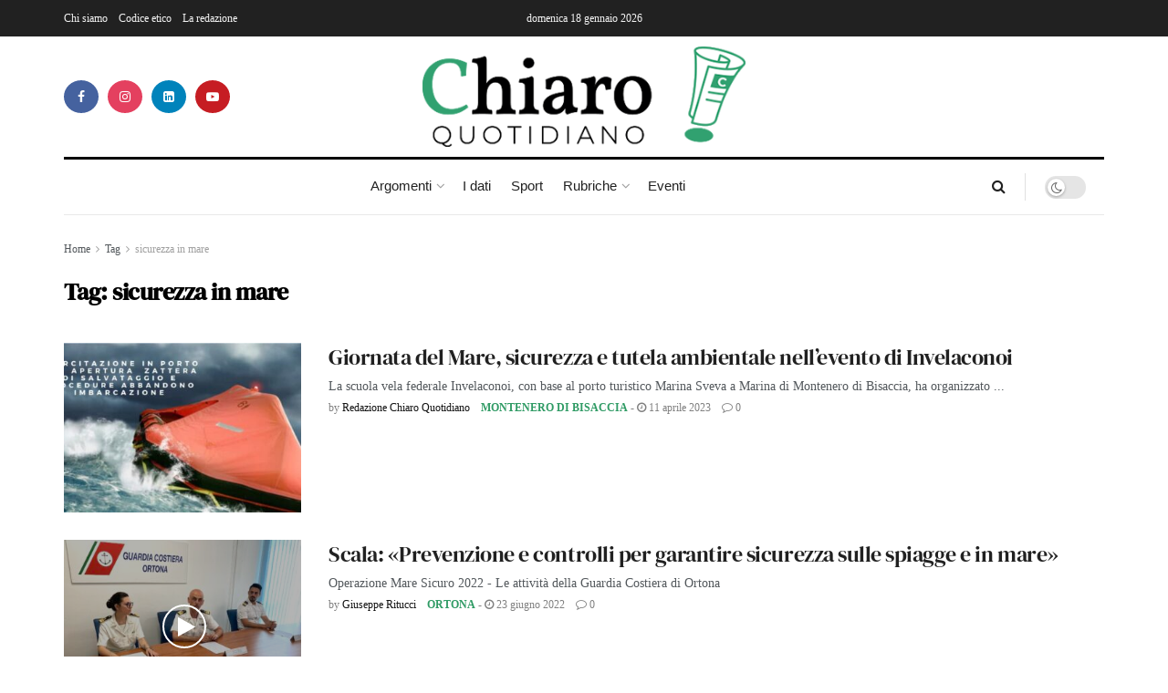

--- FILE ---
content_type: text/html; charset=utf-8
request_url: https://www.google.com/recaptcha/api2/anchor?ar=1&k=6Ley_HceAAAAAFnvWdeZWkhHamXofPEMM333Hcei&co=aHR0cHM6Ly9jaGlhcm9xdW90aWRpYW5vLml0OjQ0Mw..&hl=en&type=v3&v=PoyoqOPhxBO7pBk68S4YbpHZ&size=invisible&badge=bottomright&sa=Form&anchor-ms=20000&execute-ms=30000&cb=mcblcxxpzimm
body_size: 48538
content:
<!DOCTYPE HTML><html dir="ltr" lang="en"><head><meta http-equiv="Content-Type" content="text/html; charset=UTF-8">
<meta http-equiv="X-UA-Compatible" content="IE=edge">
<title>reCAPTCHA</title>
<style type="text/css">
/* cyrillic-ext */
@font-face {
  font-family: 'Roboto';
  font-style: normal;
  font-weight: 400;
  font-stretch: 100%;
  src: url(//fonts.gstatic.com/s/roboto/v48/KFO7CnqEu92Fr1ME7kSn66aGLdTylUAMa3GUBHMdazTgWw.woff2) format('woff2');
  unicode-range: U+0460-052F, U+1C80-1C8A, U+20B4, U+2DE0-2DFF, U+A640-A69F, U+FE2E-FE2F;
}
/* cyrillic */
@font-face {
  font-family: 'Roboto';
  font-style: normal;
  font-weight: 400;
  font-stretch: 100%;
  src: url(//fonts.gstatic.com/s/roboto/v48/KFO7CnqEu92Fr1ME7kSn66aGLdTylUAMa3iUBHMdazTgWw.woff2) format('woff2');
  unicode-range: U+0301, U+0400-045F, U+0490-0491, U+04B0-04B1, U+2116;
}
/* greek-ext */
@font-face {
  font-family: 'Roboto';
  font-style: normal;
  font-weight: 400;
  font-stretch: 100%;
  src: url(//fonts.gstatic.com/s/roboto/v48/KFO7CnqEu92Fr1ME7kSn66aGLdTylUAMa3CUBHMdazTgWw.woff2) format('woff2');
  unicode-range: U+1F00-1FFF;
}
/* greek */
@font-face {
  font-family: 'Roboto';
  font-style: normal;
  font-weight: 400;
  font-stretch: 100%;
  src: url(//fonts.gstatic.com/s/roboto/v48/KFO7CnqEu92Fr1ME7kSn66aGLdTylUAMa3-UBHMdazTgWw.woff2) format('woff2');
  unicode-range: U+0370-0377, U+037A-037F, U+0384-038A, U+038C, U+038E-03A1, U+03A3-03FF;
}
/* math */
@font-face {
  font-family: 'Roboto';
  font-style: normal;
  font-weight: 400;
  font-stretch: 100%;
  src: url(//fonts.gstatic.com/s/roboto/v48/KFO7CnqEu92Fr1ME7kSn66aGLdTylUAMawCUBHMdazTgWw.woff2) format('woff2');
  unicode-range: U+0302-0303, U+0305, U+0307-0308, U+0310, U+0312, U+0315, U+031A, U+0326-0327, U+032C, U+032F-0330, U+0332-0333, U+0338, U+033A, U+0346, U+034D, U+0391-03A1, U+03A3-03A9, U+03B1-03C9, U+03D1, U+03D5-03D6, U+03F0-03F1, U+03F4-03F5, U+2016-2017, U+2034-2038, U+203C, U+2040, U+2043, U+2047, U+2050, U+2057, U+205F, U+2070-2071, U+2074-208E, U+2090-209C, U+20D0-20DC, U+20E1, U+20E5-20EF, U+2100-2112, U+2114-2115, U+2117-2121, U+2123-214F, U+2190, U+2192, U+2194-21AE, U+21B0-21E5, U+21F1-21F2, U+21F4-2211, U+2213-2214, U+2216-22FF, U+2308-230B, U+2310, U+2319, U+231C-2321, U+2336-237A, U+237C, U+2395, U+239B-23B7, U+23D0, U+23DC-23E1, U+2474-2475, U+25AF, U+25B3, U+25B7, U+25BD, U+25C1, U+25CA, U+25CC, U+25FB, U+266D-266F, U+27C0-27FF, U+2900-2AFF, U+2B0E-2B11, U+2B30-2B4C, U+2BFE, U+3030, U+FF5B, U+FF5D, U+1D400-1D7FF, U+1EE00-1EEFF;
}
/* symbols */
@font-face {
  font-family: 'Roboto';
  font-style: normal;
  font-weight: 400;
  font-stretch: 100%;
  src: url(//fonts.gstatic.com/s/roboto/v48/KFO7CnqEu92Fr1ME7kSn66aGLdTylUAMaxKUBHMdazTgWw.woff2) format('woff2');
  unicode-range: U+0001-000C, U+000E-001F, U+007F-009F, U+20DD-20E0, U+20E2-20E4, U+2150-218F, U+2190, U+2192, U+2194-2199, U+21AF, U+21E6-21F0, U+21F3, U+2218-2219, U+2299, U+22C4-22C6, U+2300-243F, U+2440-244A, U+2460-24FF, U+25A0-27BF, U+2800-28FF, U+2921-2922, U+2981, U+29BF, U+29EB, U+2B00-2BFF, U+4DC0-4DFF, U+FFF9-FFFB, U+10140-1018E, U+10190-1019C, U+101A0, U+101D0-101FD, U+102E0-102FB, U+10E60-10E7E, U+1D2C0-1D2D3, U+1D2E0-1D37F, U+1F000-1F0FF, U+1F100-1F1AD, U+1F1E6-1F1FF, U+1F30D-1F30F, U+1F315, U+1F31C, U+1F31E, U+1F320-1F32C, U+1F336, U+1F378, U+1F37D, U+1F382, U+1F393-1F39F, U+1F3A7-1F3A8, U+1F3AC-1F3AF, U+1F3C2, U+1F3C4-1F3C6, U+1F3CA-1F3CE, U+1F3D4-1F3E0, U+1F3ED, U+1F3F1-1F3F3, U+1F3F5-1F3F7, U+1F408, U+1F415, U+1F41F, U+1F426, U+1F43F, U+1F441-1F442, U+1F444, U+1F446-1F449, U+1F44C-1F44E, U+1F453, U+1F46A, U+1F47D, U+1F4A3, U+1F4B0, U+1F4B3, U+1F4B9, U+1F4BB, U+1F4BF, U+1F4C8-1F4CB, U+1F4D6, U+1F4DA, U+1F4DF, U+1F4E3-1F4E6, U+1F4EA-1F4ED, U+1F4F7, U+1F4F9-1F4FB, U+1F4FD-1F4FE, U+1F503, U+1F507-1F50B, U+1F50D, U+1F512-1F513, U+1F53E-1F54A, U+1F54F-1F5FA, U+1F610, U+1F650-1F67F, U+1F687, U+1F68D, U+1F691, U+1F694, U+1F698, U+1F6AD, U+1F6B2, U+1F6B9-1F6BA, U+1F6BC, U+1F6C6-1F6CF, U+1F6D3-1F6D7, U+1F6E0-1F6EA, U+1F6F0-1F6F3, U+1F6F7-1F6FC, U+1F700-1F7FF, U+1F800-1F80B, U+1F810-1F847, U+1F850-1F859, U+1F860-1F887, U+1F890-1F8AD, U+1F8B0-1F8BB, U+1F8C0-1F8C1, U+1F900-1F90B, U+1F93B, U+1F946, U+1F984, U+1F996, U+1F9E9, U+1FA00-1FA6F, U+1FA70-1FA7C, U+1FA80-1FA89, U+1FA8F-1FAC6, U+1FACE-1FADC, U+1FADF-1FAE9, U+1FAF0-1FAF8, U+1FB00-1FBFF;
}
/* vietnamese */
@font-face {
  font-family: 'Roboto';
  font-style: normal;
  font-weight: 400;
  font-stretch: 100%;
  src: url(//fonts.gstatic.com/s/roboto/v48/KFO7CnqEu92Fr1ME7kSn66aGLdTylUAMa3OUBHMdazTgWw.woff2) format('woff2');
  unicode-range: U+0102-0103, U+0110-0111, U+0128-0129, U+0168-0169, U+01A0-01A1, U+01AF-01B0, U+0300-0301, U+0303-0304, U+0308-0309, U+0323, U+0329, U+1EA0-1EF9, U+20AB;
}
/* latin-ext */
@font-face {
  font-family: 'Roboto';
  font-style: normal;
  font-weight: 400;
  font-stretch: 100%;
  src: url(//fonts.gstatic.com/s/roboto/v48/KFO7CnqEu92Fr1ME7kSn66aGLdTylUAMa3KUBHMdazTgWw.woff2) format('woff2');
  unicode-range: U+0100-02BA, U+02BD-02C5, U+02C7-02CC, U+02CE-02D7, U+02DD-02FF, U+0304, U+0308, U+0329, U+1D00-1DBF, U+1E00-1E9F, U+1EF2-1EFF, U+2020, U+20A0-20AB, U+20AD-20C0, U+2113, U+2C60-2C7F, U+A720-A7FF;
}
/* latin */
@font-face {
  font-family: 'Roboto';
  font-style: normal;
  font-weight: 400;
  font-stretch: 100%;
  src: url(//fonts.gstatic.com/s/roboto/v48/KFO7CnqEu92Fr1ME7kSn66aGLdTylUAMa3yUBHMdazQ.woff2) format('woff2');
  unicode-range: U+0000-00FF, U+0131, U+0152-0153, U+02BB-02BC, U+02C6, U+02DA, U+02DC, U+0304, U+0308, U+0329, U+2000-206F, U+20AC, U+2122, U+2191, U+2193, U+2212, U+2215, U+FEFF, U+FFFD;
}
/* cyrillic-ext */
@font-face {
  font-family: 'Roboto';
  font-style: normal;
  font-weight: 500;
  font-stretch: 100%;
  src: url(//fonts.gstatic.com/s/roboto/v48/KFO7CnqEu92Fr1ME7kSn66aGLdTylUAMa3GUBHMdazTgWw.woff2) format('woff2');
  unicode-range: U+0460-052F, U+1C80-1C8A, U+20B4, U+2DE0-2DFF, U+A640-A69F, U+FE2E-FE2F;
}
/* cyrillic */
@font-face {
  font-family: 'Roboto';
  font-style: normal;
  font-weight: 500;
  font-stretch: 100%;
  src: url(//fonts.gstatic.com/s/roboto/v48/KFO7CnqEu92Fr1ME7kSn66aGLdTylUAMa3iUBHMdazTgWw.woff2) format('woff2');
  unicode-range: U+0301, U+0400-045F, U+0490-0491, U+04B0-04B1, U+2116;
}
/* greek-ext */
@font-face {
  font-family: 'Roboto';
  font-style: normal;
  font-weight: 500;
  font-stretch: 100%;
  src: url(//fonts.gstatic.com/s/roboto/v48/KFO7CnqEu92Fr1ME7kSn66aGLdTylUAMa3CUBHMdazTgWw.woff2) format('woff2');
  unicode-range: U+1F00-1FFF;
}
/* greek */
@font-face {
  font-family: 'Roboto';
  font-style: normal;
  font-weight: 500;
  font-stretch: 100%;
  src: url(//fonts.gstatic.com/s/roboto/v48/KFO7CnqEu92Fr1ME7kSn66aGLdTylUAMa3-UBHMdazTgWw.woff2) format('woff2');
  unicode-range: U+0370-0377, U+037A-037F, U+0384-038A, U+038C, U+038E-03A1, U+03A3-03FF;
}
/* math */
@font-face {
  font-family: 'Roboto';
  font-style: normal;
  font-weight: 500;
  font-stretch: 100%;
  src: url(//fonts.gstatic.com/s/roboto/v48/KFO7CnqEu92Fr1ME7kSn66aGLdTylUAMawCUBHMdazTgWw.woff2) format('woff2');
  unicode-range: U+0302-0303, U+0305, U+0307-0308, U+0310, U+0312, U+0315, U+031A, U+0326-0327, U+032C, U+032F-0330, U+0332-0333, U+0338, U+033A, U+0346, U+034D, U+0391-03A1, U+03A3-03A9, U+03B1-03C9, U+03D1, U+03D5-03D6, U+03F0-03F1, U+03F4-03F5, U+2016-2017, U+2034-2038, U+203C, U+2040, U+2043, U+2047, U+2050, U+2057, U+205F, U+2070-2071, U+2074-208E, U+2090-209C, U+20D0-20DC, U+20E1, U+20E5-20EF, U+2100-2112, U+2114-2115, U+2117-2121, U+2123-214F, U+2190, U+2192, U+2194-21AE, U+21B0-21E5, U+21F1-21F2, U+21F4-2211, U+2213-2214, U+2216-22FF, U+2308-230B, U+2310, U+2319, U+231C-2321, U+2336-237A, U+237C, U+2395, U+239B-23B7, U+23D0, U+23DC-23E1, U+2474-2475, U+25AF, U+25B3, U+25B7, U+25BD, U+25C1, U+25CA, U+25CC, U+25FB, U+266D-266F, U+27C0-27FF, U+2900-2AFF, U+2B0E-2B11, U+2B30-2B4C, U+2BFE, U+3030, U+FF5B, U+FF5D, U+1D400-1D7FF, U+1EE00-1EEFF;
}
/* symbols */
@font-face {
  font-family: 'Roboto';
  font-style: normal;
  font-weight: 500;
  font-stretch: 100%;
  src: url(//fonts.gstatic.com/s/roboto/v48/KFO7CnqEu92Fr1ME7kSn66aGLdTylUAMaxKUBHMdazTgWw.woff2) format('woff2');
  unicode-range: U+0001-000C, U+000E-001F, U+007F-009F, U+20DD-20E0, U+20E2-20E4, U+2150-218F, U+2190, U+2192, U+2194-2199, U+21AF, U+21E6-21F0, U+21F3, U+2218-2219, U+2299, U+22C4-22C6, U+2300-243F, U+2440-244A, U+2460-24FF, U+25A0-27BF, U+2800-28FF, U+2921-2922, U+2981, U+29BF, U+29EB, U+2B00-2BFF, U+4DC0-4DFF, U+FFF9-FFFB, U+10140-1018E, U+10190-1019C, U+101A0, U+101D0-101FD, U+102E0-102FB, U+10E60-10E7E, U+1D2C0-1D2D3, U+1D2E0-1D37F, U+1F000-1F0FF, U+1F100-1F1AD, U+1F1E6-1F1FF, U+1F30D-1F30F, U+1F315, U+1F31C, U+1F31E, U+1F320-1F32C, U+1F336, U+1F378, U+1F37D, U+1F382, U+1F393-1F39F, U+1F3A7-1F3A8, U+1F3AC-1F3AF, U+1F3C2, U+1F3C4-1F3C6, U+1F3CA-1F3CE, U+1F3D4-1F3E0, U+1F3ED, U+1F3F1-1F3F3, U+1F3F5-1F3F7, U+1F408, U+1F415, U+1F41F, U+1F426, U+1F43F, U+1F441-1F442, U+1F444, U+1F446-1F449, U+1F44C-1F44E, U+1F453, U+1F46A, U+1F47D, U+1F4A3, U+1F4B0, U+1F4B3, U+1F4B9, U+1F4BB, U+1F4BF, U+1F4C8-1F4CB, U+1F4D6, U+1F4DA, U+1F4DF, U+1F4E3-1F4E6, U+1F4EA-1F4ED, U+1F4F7, U+1F4F9-1F4FB, U+1F4FD-1F4FE, U+1F503, U+1F507-1F50B, U+1F50D, U+1F512-1F513, U+1F53E-1F54A, U+1F54F-1F5FA, U+1F610, U+1F650-1F67F, U+1F687, U+1F68D, U+1F691, U+1F694, U+1F698, U+1F6AD, U+1F6B2, U+1F6B9-1F6BA, U+1F6BC, U+1F6C6-1F6CF, U+1F6D3-1F6D7, U+1F6E0-1F6EA, U+1F6F0-1F6F3, U+1F6F7-1F6FC, U+1F700-1F7FF, U+1F800-1F80B, U+1F810-1F847, U+1F850-1F859, U+1F860-1F887, U+1F890-1F8AD, U+1F8B0-1F8BB, U+1F8C0-1F8C1, U+1F900-1F90B, U+1F93B, U+1F946, U+1F984, U+1F996, U+1F9E9, U+1FA00-1FA6F, U+1FA70-1FA7C, U+1FA80-1FA89, U+1FA8F-1FAC6, U+1FACE-1FADC, U+1FADF-1FAE9, U+1FAF0-1FAF8, U+1FB00-1FBFF;
}
/* vietnamese */
@font-face {
  font-family: 'Roboto';
  font-style: normal;
  font-weight: 500;
  font-stretch: 100%;
  src: url(//fonts.gstatic.com/s/roboto/v48/KFO7CnqEu92Fr1ME7kSn66aGLdTylUAMa3OUBHMdazTgWw.woff2) format('woff2');
  unicode-range: U+0102-0103, U+0110-0111, U+0128-0129, U+0168-0169, U+01A0-01A1, U+01AF-01B0, U+0300-0301, U+0303-0304, U+0308-0309, U+0323, U+0329, U+1EA0-1EF9, U+20AB;
}
/* latin-ext */
@font-face {
  font-family: 'Roboto';
  font-style: normal;
  font-weight: 500;
  font-stretch: 100%;
  src: url(//fonts.gstatic.com/s/roboto/v48/KFO7CnqEu92Fr1ME7kSn66aGLdTylUAMa3KUBHMdazTgWw.woff2) format('woff2');
  unicode-range: U+0100-02BA, U+02BD-02C5, U+02C7-02CC, U+02CE-02D7, U+02DD-02FF, U+0304, U+0308, U+0329, U+1D00-1DBF, U+1E00-1E9F, U+1EF2-1EFF, U+2020, U+20A0-20AB, U+20AD-20C0, U+2113, U+2C60-2C7F, U+A720-A7FF;
}
/* latin */
@font-face {
  font-family: 'Roboto';
  font-style: normal;
  font-weight: 500;
  font-stretch: 100%;
  src: url(//fonts.gstatic.com/s/roboto/v48/KFO7CnqEu92Fr1ME7kSn66aGLdTylUAMa3yUBHMdazQ.woff2) format('woff2');
  unicode-range: U+0000-00FF, U+0131, U+0152-0153, U+02BB-02BC, U+02C6, U+02DA, U+02DC, U+0304, U+0308, U+0329, U+2000-206F, U+20AC, U+2122, U+2191, U+2193, U+2212, U+2215, U+FEFF, U+FFFD;
}
/* cyrillic-ext */
@font-face {
  font-family: 'Roboto';
  font-style: normal;
  font-weight: 900;
  font-stretch: 100%;
  src: url(//fonts.gstatic.com/s/roboto/v48/KFO7CnqEu92Fr1ME7kSn66aGLdTylUAMa3GUBHMdazTgWw.woff2) format('woff2');
  unicode-range: U+0460-052F, U+1C80-1C8A, U+20B4, U+2DE0-2DFF, U+A640-A69F, U+FE2E-FE2F;
}
/* cyrillic */
@font-face {
  font-family: 'Roboto';
  font-style: normal;
  font-weight: 900;
  font-stretch: 100%;
  src: url(//fonts.gstatic.com/s/roboto/v48/KFO7CnqEu92Fr1ME7kSn66aGLdTylUAMa3iUBHMdazTgWw.woff2) format('woff2');
  unicode-range: U+0301, U+0400-045F, U+0490-0491, U+04B0-04B1, U+2116;
}
/* greek-ext */
@font-face {
  font-family: 'Roboto';
  font-style: normal;
  font-weight: 900;
  font-stretch: 100%;
  src: url(//fonts.gstatic.com/s/roboto/v48/KFO7CnqEu92Fr1ME7kSn66aGLdTylUAMa3CUBHMdazTgWw.woff2) format('woff2');
  unicode-range: U+1F00-1FFF;
}
/* greek */
@font-face {
  font-family: 'Roboto';
  font-style: normal;
  font-weight: 900;
  font-stretch: 100%;
  src: url(//fonts.gstatic.com/s/roboto/v48/KFO7CnqEu92Fr1ME7kSn66aGLdTylUAMa3-UBHMdazTgWw.woff2) format('woff2');
  unicode-range: U+0370-0377, U+037A-037F, U+0384-038A, U+038C, U+038E-03A1, U+03A3-03FF;
}
/* math */
@font-face {
  font-family: 'Roboto';
  font-style: normal;
  font-weight: 900;
  font-stretch: 100%;
  src: url(//fonts.gstatic.com/s/roboto/v48/KFO7CnqEu92Fr1ME7kSn66aGLdTylUAMawCUBHMdazTgWw.woff2) format('woff2');
  unicode-range: U+0302-0303, U+0305, U+0307-0308, U+0310, U+0312, U+0315, U+031A, U+0326-0327, U+032C, U+032F-0330, U+0332-0333, U+0338, U+033A, U+0346, U+034D, U+0391-03A1, U+03A3-03A9, U+03B1-03C9, U+03D1, U+03D5-03D6, U+03F0-03F1, U+03F4-03F5, U+2016-2017, U+2034-2038, U+203C, U+2040, U+2043, U+2047, U+2050, U+2057, U+205F, U+2070-2071, U+2074-208E, U+2090-209C, U+20D0-20DC, U+20E1, U+20E5-20EF, U+2100-2112, U+2114-2115, U+2117-2121, U+2123-214F, U+2190, U+2192, U+2194-21AE, U+21B0-21E5, U+21F1-21F2, U+21F4-2211, U+2213-2214, U+2216-22FF, U+2308-230B, U+2310, U+2319, U+231C-2321, U+2336-237A, U+237C, U+2395, U+239B-23B7, U+23D0, U+23DC-23E1, U+2474-2475, U+25AF, U+25B3, U+25B7, U+25BD, U+25C1, U+25CA, U+25CC, U+25FB, U+266D-266F, U+27C0-27FF, U+2900-2AFF, U+2B0E-2B11, U+2B30-2B4C, U+2BFE, U+3030, U+FF5B, U+FF5D, U+1D400-1D7FF, U+1EE00-1EEFF;
}
/* symbols */
@font-face {
  font-family: 'Roboto';
  font-style: normal;
  font-weight: 900;
  font-stretch: 100%;
  src: url(//fonts.gstatic.com/s/roboto/v48/KFO7CnqEu92Fr1ME7kSn66aGLdTylUAMaxKUBHMdazTgWw.woff2) format('woff2');
  unicode-range: U+0001-000C, U+000E-001F, U+007F-009F, U+20DD-20E0, U+20E2-20E4, U+2150-218F, U+2190, U+2192, U+2194-2199, U+21AF, U+21E6-21F0, U+21F3, U+2218-2219, U+2299, U+22C4-22C6, U+2300-243F, U+2440-244A, U+2460-24FF, U+25A0-27BF, U+2800-28FF, U+2921-2922, U+2981, U+29BF, U+29EB, U+2B00-2BFF, U+4DC0-4DFF, U+FFF9-FFFB, U+10140-1018E, U+10190-1019C, U+101A0, U+101D0-101FD, U+102E0-102FB, U+10E60-10E7E, U+1D2C0-1D2D3, U+1D2E0-1D37F, U+1F000-1F0FF, U+1F100-1F1AD, U+1F1E6-1F1FF, U+1F30D-1F30F, U+1F315, U+1F31C, U+1F31E, U+1F320-1F32C, U+1F336, U+1F378, U+1F37D, U+1F382, U+1F393-1F39F, U+1F3A7-1F3A8, U+1F3AC-1F3AF, U+1F3C2, U+1F3C4-1F3C6, U+1F3CA-1F3CE, U+1F3D4-1F3E0, U+1F3ED, U+1F3F1-1F3F3, U+1F3F5-1F3F7, U+1F408, U+1F415, U+1F41F, U+1F426, U+1F43F, U+1F441-1F442, U+1F444, U+1F446-1F449, U+1F44C-1F44E, U+1F453, U+1F46A, U+1F47D, U+1F4A3, U+1F4B0, U+1F4B3, U+1F4B9, U+1F4BB, U+1F4BF, U+1F4C8-1F4CB, U+1F4D6, U+1F4DA, U+1F4DF, U+1F4E3-1F4E6, U+1F4EA-1F4ED, U+1F4F7, U+1F4F9-1F4FB, U+1F4FD-1F4FE, U+1F503, U+1F507-1F50B, U+1F50D, U+1F512-1F513, U+1F53E-1F54A, U+1F54F-1F5FA, U+1F610, U+1F650-1F67F, U+1F687, U+1F68D, U+1F691, U+1F694, U+1F698, U+1F6AD, U+1F6B2, U+1F6B9-1F6BA, U+1F6BC, U+1F6C6-1F6CF, U+1F6D3-1F6D7, U+1F6E0-1F6EA, U+1F6F0-1F6F3, U+1F6F7-1F6FC, U+1F700-1F7FF, U+1F800-1F80B, U+1F810-1F847, U+1F850-1F859, U+1F860-1F887, U+1F890-1F8AD, U+1F8B0-1F8BB, U+1F8C0-1F8C1, U+1F900-1F90B, U+1F93B, U+1F946, U+1F984, U+1F996, U+1F9E9, U+1FA00-1FA6F, U+1FA70-1FA7C, U+1FA80-1FA89, U+1FA8F-1FAC6, U+1FACE-1FADC, U+1FADF-1FAE9, U+1FAF0-1FAF8, U+1FB00-1FBFF;
}
/* vietnamese */
@font-face {
  font-family: 'Roboto';
  font-style: normal;
  font-weight: 900;
  font-stretch: 100%;
  src: url(//fonts.gstatic.com/s/roboto/v48/KFO7CnqEu92Fr1ME7kSn66aGLdTylUAMa3OUBHMdazTgWw.woff2) format('woff2');
  unicode-range: U+0102-0103, U+0110-0111, U+0128-0129, U+0168-0169, U+01A0-01A1, U+01AF-01B0, U+0300-0301, U+0303-0304, U+0308-0309, U+0323, U+0329, U+1EA0-1EF9, U+20AB;
}
/* latin-ext */
@font-face {
  font-family: 'Roboto';
  font-style: normal;
  font-weight: 900;
  font-stretch: 100%;
  src: url(//fonts.gstatic.com/s/roboto/v48/KFO7CnqEu92Fr1ME7kSn66aGLdTylUAMa3KUBHMdazTgWw.woff2) format('woff2');
  unicode-range: U+0100-02BA, U+02BD-02C5, U+02C7-02CC, U+02CE-02D7, U+02DD-02FF, U+0304, U+0308, U+0329, U+1D00-1DBF, U+1E00-1E9F, U+1EF2-1EFF, U+2020, U+20A0-20AB, U+20AD-20C0, U+2113, U+2C60-2C7F, U+A720-A7FF;
}
/* latin */
@font-face {
  font-family: 'Roboto';
  font-style: normal;
  font-weight: 900;
  font-stretch: 100%;
  src: url(//fonts.gstatic.com/s/roboto/v48/KFO7CnqEu92Fr1ME7kSn66aGLdTylUAMa3yUBHMdazQ.woff2) format('woff2');
  unicode-range: U+0000-00FF, U+0131, U+0152-0153, U+02BB-02BC, U+02C6, U+02DA, U+02DC, U+0304, U+0308, U+0329, U+2000-206F, U+20AC, U+2122, U+2191, U+2193, U+2212, U+2215, U+FEFF, U+FFFD;
}

</style>
<link rel="stylesheet" type="text/css" href="https://www.gstatic.com/recaptcha/releases/PoyoqOPhxBO7pBk68S4YbpHZ/styles__ltr.css">
<script nonce="M2TyrVZ5MbZ9KtRVzOiD0w" type="text/javascript">window['__recaptcha_api'] = 'https://www.google.com/recaptcha/api2/';</script>
<script type="text/javascript" src="https://www.gstatic.com/recaptcha/releases/PoyoqOPhxBO7pBk68S4YbpHZ/recaptcha__en.js" nonce="M2TyrVZ5MbZ9KtRVzOiD0w">
      
    </script></head>
<body><div id="rc-anchor-alert" class="rc-anchor-alert"></div>
<input type="hidden" id="recaptcha-token" value="[base64]">
<script type="text/javascript" nonce="M2TyrVZ5MbZ9KtRVzOiD0w">
      recaptcha.anchor.Main.init("[\x22ainput\x22,[\x22bgdata\x22,\x22\x22,\[base64]/[base64]/[base64]/[base64]/[base64]/[base64]/[base64]/[base64]/[base64]/[base64]\\u003d\x22,\[base64]\\u003d\x22,\x22w5cSwonChhMyw6Y+w5/[base64]/DvMKgH8OfwpBhERLCtSTCqj5Vw5TDnH3DhsO+wqIwAS5/[base64]/[base64]/CvMOYYkbDiMKww7LChsK2w5pZwrMpbkMLwqvDhUwZOMKwccKPUsOJw40XUwTCh1Z0OmdDwqjCqMKKw6xlf8KrMiN/[base64]/CoS3ClMONw4PDgcKDXsKywrIIwobCg8Okw5FgwrrDngTDiTrDiVwwwoTCjlbCgjo9dMOza8O1w7J4w7/DvcK3bcKSBntDKsOfw5jDncOJw6vDncKjw73CvsOqHsKobmTCjE7Cl8Ogw7bCj8ONw6LCvMK/E8OSw6gBa01xAE/[base64]/BMK0w5EABcO/wqcidTvDiV7DjBLDmizCgHBmw7NySsOLw4Nnw4kncBjCtMORGMOPw7rDs1/Cjxx8w73Ct3XCpXvDucO9w4rCoWkjeVnCqsOUw7lZw4hMMsODbG/[base64]/CtsKQw7PCtUzCqD89w4MawqHDi8K5VcOcGMOwLMOywp12wqxOwpsFw7Upw5LDqQjDssKjwrvCtcKGwoXDpMKtwo5uYHbDvj1/[base64]/[base64]/[base64]/w43DksKOKBjDh8ObRVTCozM8wrvDiAsKw6dsw4Qxw44Aw4vDhcOHN8Opw7ACKk9he8Ogw55kwrc8QxdSGAbDrFPCs25wwp7Dkj1rJn4/w5Efw5PDu8K5G8Kqw7/DpsK+AcO9asOBwrMhwq3CmW9ZwrBDwpZVCcOjw6LCtcOJQGPCg8OgwokOPMOUwrLClMK8VMOGwoQ6NhDDiWc2w4/DkTvDlcOZPsOvGyVTw53CqQg7w7BBS8KlPlfDicKsw7Y6wpHCh8KCWsOhw58+LMK5CcOpw783w65qw7zCs8ODwpYnw4zCi8KFwq/DpcKqG8O1w6YnTF8dQMO+FWHCmjzCqW/[base64]/CuxrDtXQ0wqFzVy0ydyVJw5ZjSCRcw6LDqSZLHMO4Q8K2CA9JMRzDrMKHwpBDwoPDtFYdwqDCiC92FsKMV8K+aA3Ck2PDoMKEFMKFwqzDq8OTAMKhesK6OwQRw6ZywqXDlDtOasKjwqkxwozChsOMEC/DqsOvwrd4CF/CmjpMwqfDn1XDo8OXJcOhKMKbcsOCWBLDsVwHOcKNc8KHwprCmlEzEMOmwrtONhHCuMOjwqTDtsOcNR5BwqrCqU/DuDshw6Ysw5Rhwp3ChxIpwp9ew7FUw7LCpcOXwrNDSRIoE10xI1TCnX7ClsO0woprw7xlJ8OHwrFPSCVEw71Vw5DCjsOzwpA1FWTDn8OtFMO7Z8O/w4LDgsO/[base64]/CvRLCim/DqsOzw7/Ds8K/VMOHBcO5w4luwrM8SmEWZ8KdF8Oawp8UPX5mLHI5WMKDDVtCSwLDh8KFwq8KwrAiVg/[base64]/DiBF5QXLCkxHCl8KMwrDDrcOfw7tdM0jCjsK9wrDDqDo5wp0UUcKzw73DvDHCsA12I8Okw6YpEVoKI8KrNMOEOW3DkyfCjkUYw4rDnCNnw6nDkChIw7fDsjA1UxoXDFnCjcKaBDR2dcOUQwsfwoNFLjd7f1B8CE04w7LDq8KgwrnDs37DnSJrwpwFw5LDuEbCr8O/wrkSOBJPPsO5w4fDqmxHw6XCksKXTlzDpMO4AMKJwqgQwozDonwlbDUtB0DCl0NjH8OTwpA/w412wppLwrXCscOLw7VlVlA3JsKhw458ScKvV8O6JELDk24Aw63Cu1jDucK1UnTDoMOmwprDtH8+wprCjMKCWcOjwr/[base64]/[base64]/w7LCksKrc8OkUsK+f3QZw5AhwoDCiFI+PcKDXUDDpEXCgsKtIl/Cq8KQJsOsfQJkaMOhOMOhK3nDnilOwrspwqoJR8O5w5XCvcKawoDCq8Otw5wcwrlOw4rChXzCvcKawp/DiD/CvsOzwpsma8K2MRPCv8OMSsKTcsKSwqfCtTvCtMOgU8KaHHYsw6DDqMK4w60SHMKjw6TClAvCksKmYMKew5ZYw7PCs8OQwoDCkTM7wpEbwovDssOsYMOyw4/[base64]/[base64]/[base64]/CtWrDvQFeWBbDk8OTZcOLw6h/QMKiwqjDtcKqfsOodcO7wpV1w4pOw7JqwpXCk3PCuW8ScMKvw5xFw7MQdUtFwp0qwprDjcK4w7HDv1x9fsKkw6XCsUljwpnDvMOre8OJUXXCiwTDvgvCiMKDd0HDmsKrK8Osw55UDlE2SFLDksOFTG3DjEkQfz1gDw/Cin/DocOyBcKiDsOQTEPDlGvChhPDlkVYwoMjXcOtZ8OUwrzCskYaUynCl8KJOA11w7R1wrgIwqohXA5ywqs7H2/CoCfCgWh5wr7CgcKvwrJGwqLDrMObQlpqScKDVMOawrtwYcOCw4ZEIW47w6DCpy46YMO6WcK4HsOnwoICYcKEw5PCqXQuGQxQRsOQKsKsw5IMHmLDsFgAKMO4wrPDlETCjztgwp3DniHCnMK/w4rDuxY/dClXCMO2woEXNcKowpPDs8KowrfDjgQEw7BYcVJcMMOhw7PCiV0dfMKSwr7CpxpEB2bCjRIEQsK9IcKbVDnDrsKxdsKiwrwQwpjDjR/DoCB2NA1oEVnDhsKtChTDm8KQOsK9EzlbK8KVw4BVYMKtwrR1wqbCokDCgcK5LT7ClgTDnwXDt8Kkw6koUcONwq/DmcOiGcOmw5/DrsOIwo5+woHDvsOqPTEZw4rDj10bZw7CgsODEMOREioTa8KhEcKgaF4jw68UOCzDj0jDrkvCl8OcKsO2XcOIw4lAfRNiwrUGTMOeKB17WxLCp8K1w6QtK3dMwopAwr/DhDrDk8O9w5TDlH8wNzkeTFc7w7FuwpV1w7UEEcO9ccOkVMKrfX4IbiHCnFg8UMOwZTg1worCtS1EwqrDlmbClGrDocK+wpLCkMOqEsOBbMKbFH3CsS/ClcOpw73DjcKZOQXDvsOXT8K/wrbDiz/[base64]/[base64]/ZHBkwqrCmcKjdAkkIwUPwpbDmcOew7PDssO4w7MTwqfClMKawrANRsObw7rDmsK6w7XClXZywpvCqcKuX8K8JcOBw7/CpsOXfcK0bG4FbTzDlDFww4Ilw5/[base64]/Cvnorf3nDh8ODwrY7divCtUrDvzLDv8K4N8K+TcOUw5IgWcKeR8KWw6ADwofDiS5Qwq4FJcO2wrXDs8O8dcOfVcOoNRDChcKYb8O1wpREw78DZGo5TcOpwqjCqF/CqWrDr2LCj8OawoMiw7F4wojDtCFzHnsIw51heGvCnh0mZj/Cqy/[base64]/CoEwCw6BAw6EsJVI/[base64]/Cs8Oww4LDv8KvN8Okw43DgQzClsOFwqrDi0YBKsOEwqFwwrJnwqJTwpU8wrdrwq9ZKXxlNcKgR8OBw69pQsKNwr3DtsOew4XDqsKlO8KeAhvCo8KyYjZCAcKlZDbDh8O9Y8OPPEAjLcOYViYNwqLDlmQDWMKIwqMnw7zCvsOSwpbCucKSwpjCqxPCmQbCp8K/B3UpbwYKwqnCu3bDkU/ChSXCg8KLw7g/[base64]/DkWBxwoZXwolTwoPCozvDicKIVSfClsOLIhDDkQPDux4Gw4zDrFwnwqcFwrLChEMvwrAZRsKTHMKkw53DmmIcw53CgsKcVsOdwpxzwqEJwoHCqj00PFHCilHCscKrw67Cql3DrVQpaAMtFcKswq1kwpzDlcK1wqnDnV/CvhUkwroaX8KSwpDDgsKlw67CghoSwrp8M8K2wovCgcOlelAwwpgwAMOpZcK3w5AjYjLDtmQdw5PCucKMfTEldnLCn8K2LcOWw43Ds8KdI8KTw6k2MMO2WG/Dth7DlMK/SsO0w7PCiMKHw5ZGZDtJw4hwdRbDosKpw6RpCSrDujPCrsKww5xWdgU7w5TClSknwp0UOjPChsOlw5bCgUptw4M+wrrDvSTCrgtww4rCmDrDpcKUwqEpQMKLw77DtGTDkTzDq8KwwplzWnwcw4wjwpAdacOHHMOXwqPCoQ/[base64]/[base64]/d8KsIW8hcHsqw7LDvRLDpnZBfR3Dv8KhZ8Kow7oKw69dIcK3wpLDjF3Dj1VewpM0VMONAcKXw4LCjUF0wop7ei/DusKuw7rChR3DsMOnwpZcw6wLDl/CoUUaWUHCu0jCvMKQJcORAMKcwpzDuMOvwpt0AcO/wqVKfWTCtsK/fCfDvzhdNQTClcOFw7fDgsKOwpt8woXDq8OZw5xQw75Vw5g1w4vCkgBlw6Iawr0kw5w4TcKYWMKOVMK+w7p5N8O/[base64]/wrrDsgjDncKKwpTDqwpiO8K6GMKkw53ChEHCqsKVY8KbwobDk8OkenNnwr7CsmXDmijDuEpjfcO1KG1JZcOpw6rCj8K8eV3CiwLDlXfClsK/w6FHwrIyZsKAw5vDusKMw6gfwqM0M8OPbBt+w7IeLWTDvsOXSMK5w7nCu0gzNlrDoTDDqsKuw77Cv8Okwq/[base64]/[base64]/Ci8OfwpQPK0nDiFATBS4yBsOhKX5ZXlzCo8OAUQ1TY1wVw6LCrcOowp/CucOlZ2UzIcKVwqESwpkCw5zDlsKiIjTDnhFsAMOYXiLCvsKrIAPDg8OyIcKuw6VMwrfDsCjDsXfCsSfCikPCvUbDmcKUMRMiw4F3wqokDMKCd8KuBC1JNjrDmB3DrSvDkG3DnkPDoMKSwrJowpPCm8K1FHLDpj/ClcKZfnDClFnDsMKow7YEDcKcH1Jnw7DCoX/DizzDusK0VcORwrHDpBk6HXjClA/ClXjCkgYWdCzCtcOSwodVw6TDicKoWzPCpSRQGEHDpMK1wqzDg2LDvcO/HyXDgcOmHWRpw6UXw5fDm8KWXh/CnMOHbEwlT8O1Yj7DtAHDgMOSPVvDri0YB8KxwqPCpsK0KcOEw43CnxZVw6NvwrVyCCTCjMOFd8KrwrEPA0l+bRBkJ8KhOydBcQzDvyRPAxJ4wqrCuC/CjcKGw5zDt8Oiw6suKh3Cs8Kaw7kzSi7DlcOcfCp6wpIlJGRZLMOWw5bDtMOVw7dlw58Wbi/Cs2VUAsKiw61Za8Kzw5gZwqBrS8KDwq8jIDA0w6FDZ8Kiw5FXwqfCpsKHfn3CmsKRXRMlw743w6hjWzHCkMOmMxnDlRoTGhw0Yyo0wqJiFBzDijvDj8KDNXJnJsK7GMKmwptlB1XCik7Dt0wLw7V0bWPDocOOwobDgjHDkMKQUcOlw6M/MhxQKDHDvj56wpfDrsOUQRfDpcKrdihFO8OSw5HCs8Knw73CqBLCqcOcB3LCgMK+w6AewrrCnD3CgsOFI8OLw6MUAj4zwqXCmjpIQFvDpFo1UDArw6Uhw4nChMOTwq8oDTgbHTI8wrjDr2vCgkIUGsK/[base64]/QWdXRGBWbX5mGT8xw5sSDx/Cj8OuUcO2wpfDvQjDmMOYA8K7ISpQwrjDp8K1eksRwpI4RsKbw4/CvVDDjsK0eFfCkcOMw7rCscO1w70Yw4HDmcONXWhPwpzCm2zDhQbCo2ENZRE1dy5qwonCpMOtwp0ww6TCm8K4aULDhsKQQQ7CvlHDgBLCoyBVw4ARw63CrSQ0w6/ChSVlaHnCmS4xZUXDqR4iw6vCksOCCsOPwqrDpcKkFMKYIMKKw4xXw6ZKwpHDnRnCggkhwojCqS9jwprCtDTDqcO2IMObTm5uPcOGez4Kwq/[base64]/QMOyJsKuw7w1NsOLBsOqOcKdE8KLw5fCoSbDqSBfAivCksKebRDDhcOOw5rCg8O5eSTDmcKpVy9eekLDoHIZwo3Cs8K1Y8ORWsOZwrzDgSvCqFV2w5HDi8KNJDjDglg3eRrCiUwBUzoWTyvCgHhow4MWwqFDKClWwqU1KcK6XsOTHcO6wqnClcKzwo/[base64]/Ci0wBw6HCjSNxW0DDmcKAwp0bwrnCpsO/wropwqQ0AcORw5jCumrCsMOkwqHCrMOdw6ZCw5AuX2LDr0hdw5dCwo1uBiXCgi8uXMKrRQw5fybDg8KjwpfCkVPClMOXw5d0G8KkIsKNwpQ5w43DgcKeSsKxwrgLw41Fwo9cfXvDojpfwp4Twow6wrDDrcO/FsOjwp7DqAwIw4YAaMOfaVTCnRFow6UWKFxzw47CpEFwRcKpdcOdXMKXFMKXRB7CtFrDoMOsQMKBBi7DsnnDk8KTSMKiw6UMAsKxDMKqwoTCssOQwpJMfsOwwpzDixvCsMOdwqTDv8OIMmsNEwnCiH/[base64]/dUxRwohTDcKWw6JJw6PDhFc7w6V3VsK+IRVXwrnDrcOSdcORwrIrAwQESsK6MF/[base64]/DhCfCq8KCQk55wqRFwqrCiMKowpbCvsK7wrtWwqPCkcKYw7PDpcO1wobCogTDlE1GYWs7wrvChMKYw7UQYgciZjTCmX0/O8K1w7kjw5vDm8Kdw6LDpsO9w7gww4ceUsOCwo8Ew5BCIsOwwrLDml/CjcO6w7nDo8OENsKpKMOIwo9lPsKUAcORfybDksKew6nDsy7CkcKewpQ0woLCo8KMwqPCjHV3wrTCncOJHMKHRcOwPcOeEsOfw6lxwrvClcOfwoXCicOfw4fDpcOFecK/w5YFw7BzAsKPw41yworDsgRcWg8vwqNGw7t5UTRZc8Kfwr3DksKpwqnCj3HDiRIKC8OYZcOHa8O0w7DCo8O4Uw/[base64]/[base64]/DscODw63CmMOIwoDCvH/[base64]/CiMORTWHCtsK3w4nCiRbDj0rCgcKGwoFkA8KuTMKiw5/ChXjCsg5FwpHChsK0ccKuwofDtsOXwqdQIsOfw6zDpMOkL8KgwrRqSsK3LSPDncO0wpDCviUcwqbDncKzIhjDk1nDtsOEw7VMw5gOCMKjw6hidMOTcTjCrMKBOAbCuzbDoABVTMOcakXDp1zCszvCp1bCtV3CqU4jTMKHTMK1wo/DqMKAwobDjifDgVDChGDCvMKiwoMhHxHDpxLCgBTCpMKmBsOpw41Xwp8yQsKxWUNUw7t6fllawq3Co8OmKcKoBCrDjzLCs8OrwoDCvDNcwrvDs27DrXRxBi3DlTJ/TAnDscKzUcOUw7USw4Q/[base64]/DkxVPfg7DmyrCj8KXHsKlEsOZNiwRw40Aw43Dl18bwrrDvWNOasOkbHDClMOGAsO4XlAWPsOHw58tw588w5zDlQbCgT5nw5QXT1vCmsO6w43Do8K2wp4QSTsmw4lFworDqMO9w6UJwog/wqDCrEhpw65Bw594w7Akw6hiw6fCmcKWMnHCpCV0wrF1RyIWwq3CucOlVMKeLGXDqMKveMOCwrzDh8OXDsKbw4jCpMOEw6t+w4crNMO9w7sTw69cQXFEMGhKJcOOeU/DvsOibsOyU8ODw7QNw4wsUyA3PcOJwrLDlnwgAMOZwqbCpcOowqbCmTgcwpPDgGoWwo4cw6R0w4zDvsOdwoAlWMKgHWlOTxnCpHxJwpJZe0dQwpvDj8KWw4jCjyBlw7DDlsOaM3rCsMOQw4DDicONwoHCtnLDmcK3WsOqE8K9wp/DssK+w7vCj8O3w5nClMKdwoVuSDQxwqLDvUfCqyJpacKHfcKnwpLCrsOFw4kqwrHCk8KYw7lfcjBRIRNWwplvw4HDhcKHQMKzHBHCvcK3wp7DksOnesO1ecOqLMKtXMKARwrDmCzCoQ/DnHHClsOYOz7Do3zDscKbw6ECwpPDjQ1ewqPDgMO3Z8KYP3MUSwguwptuCcOcwrTDr0ZcNMK6wqgtw7F/LnPClgFgdmE9Qx7CgkBkSxPDmijDoHpDw6DDnXZMw53Cv8KSD2hLwrjDvcKbw7tPw7VNwqF1dsObwoDCrhTDqHLCjlt/[base64]/[base64]/P3lWN0wSwrxCKsOsw7F6TcKbYEgLSmrCnR3CksKPcgHDqRZCDcK9MjLDm8OfFjXDm8KIQ8KcGkIuw5HCpMOSajHCncOodRvDjkY7woEUwpVtwpQ3wqUswoo8bnzDu2rDm8OMGwUnNQTCpsKYwq0pcX/CnMO/TTnCm2rDk8OLIsKVG8KGPsOXw7dqwq3Dk2bCrCLCqwELw7HDtsKKFwkxwoB0RsKQQsOiw6IsL8OoMxx7QDIewqwuDVjClAzClMOATGHDncOswrbDpsKMdAUkwqbDiMOaw7LCt13CoCQPfG1uIMK2J8OIIcO5esKhwpsGw7/[base64]/aBskA8OYwq7DscOWcsKZw4dVw6sGbcOvwrwvYsKyFGZ/LEhnwrzCtMKVwoHCr8OgFz4qwrYBD8K0MhXDkGDDosKiwpMEF1FkwpV9w5F8GcO6bsOow7g9WldkXz7DlMOyRMOSVsKWCsOmw5MWwq0twqTDjcKlw5A8DHTCj8K/w4AXBU7Du8OAw4jCscOYw64hwpV7RkvDiyfDs2fDkcOaw5LCslEHc8OmwqnDr2JWERzCtx0GwplOCcKCe39fd0/Dt3Rhw4dBwo3DhjnDhFMmwq5FMEXCmVDCqcO2wpJ2ai7DjMK9wqfChsOHw5cnd8OKeT3DuMOdHCZFw40PdDdLGMOwCMOORm/DujYBCDLClS5MwpBYZm/[base64]/CrnFWw4QpXC/DkMKJwrIiDsKWw6bDlG3ClFPCghlTB8OUfMO7KcOIBDgAKn9Cwp8QworCriI3H8KWwp/[base64]/CusKLwoEgw5LCimjDh8Kdwq7Du8KDwozCnsOeCcKYLsOlJHQEw4JRw5ErDwzCgE7CrDzCg8O3w79ZZMO8bz0NwqkwXMOCODQsw77Cq8K4wr3CtsKUw5UgQ8OHwpvCkh7DisOWA8OsISfDoMO0aTbDtMKxw41AwrvCrMO9wqRVOh7CmcKpTh8KwoPCtghzwpnDtgZ/KnkZw4pSwpBRa8OlJ3jChFLDmcOEwpbCq15Rw5HDr8K2w6vCs8OyccO5UUzClMKPwpTCh8Omw7lKwrjDnhgMbUlww5/DosK0KQY+JsKCw7RcKVTCr8OvTFvCkUFFwpVtwpZOw7BkOi5hw4vDhsK+dD3DnAgwwrnDoSB/[base64]/w7DDq8K5I8K4wq5Kw7NIw7LCiXLCkGAgPxvDlsKbXcK0w4Iew5HDrGLDt1kSw6rCiCPCucOYCHAoBCZaakjDoVRQwpbDh0XDmcOhw4TDqjjDvMOaTMKIwqbCqcOXP8OKCSPDqW4OZ8OwTmDDr8OqV8KgD8Orw7LCvMKdwro2wrbCmhTCoAJ/dE9hLRnDvEfDvcKJX8OCw5nDlcKbwrPCjsOGw4ZyV0MeLxkoQCcCY8ORw5HChxDDiF4wwqI6w4vDpMKpw7I6w7fCs8KTVR8Hw5oldcKBQgDDvcO6IMKbXyhqw5TDqwjDvcKKU3wTMcKSwq7DlTkFwp/DpsOVwp5Rw7rCkB55G8Kdb8OdAELDtsKrV2gHwoQ+XMORHmPDkHtxwpsTwo45wqlyXQLClhjCln/CrwbChnDCm8OnUCR5WA08wrjDrHZpw7XCvMOBwqMKwqHDt8K8dWojwrF2woVSI8KEJGvDl0jDlsOiOUhIHBHDhMKxI3/CqXkTw6kfw4gjeQERNkjCgMKHRyTCu8KdE8OoWMKkw7MOf8KuTwUGw5PCvi3Doyw8w5cpZz4Xw7tdwo7DgVHDtzNlDEN/wqbDvcOWw6t8woECYcO5wpglwrDDjsOww4/DuEvDl8O8w5fDuVUqbmLCu8Oiw5weacOtw5Eew4/[base64]/DhWjCnsKtwrPDmmDDisKaCXhiwrElw4xLR8KXwrlMdMOQw5XClCLDrFnCkDA7wpw3wqDCvETDrMOeU8Obw7TCnsKQw7ZILTDDrVN5wq9pw4xVwr46wrlBGcO2QEbCkcOpw6/CisKIcDdHw6RbYh94w5fCuFjCuXgvS8O0C0HCu1TDg8KMwovCrQgXw6vCosKJw6waTMK/wqPDiA3Dg03DhA0wwqzCr2bDnWwSPsOkEsKXwobDkTnDphrDv8KBwq0HwphIGMOaw6wEw5MNd8KWwqgiJcOUbWZJM8O8WMOlX0Rnw70UwqTCgcOIwro0wrTDvmjDoz5NMiHCpQ/Cg8Olw6dew5jDimfCsGlgwp7Cu8KAw47CqAIMwpfDnVjCkcKbaMKvw7bCh8K5wqTDgAgWwolcwo/[base64]/Dlzwrw4/[base64]/[base64]/DnMKxSXl+bMKfGUHDjcKHE8Kjej3Dskcyw7nDp8O9E8OvwpXDiBLCqsK2FVLCimwEwqRiwpcbwp1iU8KRHnYxeAAzw6AMNhDDvcKzQcO6wp/CgcK+wrtxRg/Dv3nCvHtoZlbDtsKEMcKEwpEeaMKxLcKpTcK3wo09aHpIekbDkMK6w7UTw6bCr8K+wqhywqNDw64YQcKPw5Vja8KXw6ZmIjTDiDF2Ag7CtlXCqgwPw7HCtzTCkcOLw5PCuSNUY8O7UnE5QcOnVsO4wpnDpMOlw6AWw6PCqsOPXmjDtm1dw5/DgXBVYcKjwrBZwqXCsTrCgkJQRBwhwrzDpcOkw5sswpcDw5bDpcKcGA7DsMKSwownwo8DEMOGSy7DrMOiwp/[base64]/Di0TDscOUw6fDj8O7wqduN8OFJTRzWlAVPgfCj03CqRXCkQnDt2BZJcKCAMOCwrHCjR3CuF/[base64]/CmcOyYikfw67DrcO4dFQkW8OicWEwwrcww5E1HcKWw73CuE92woAOEADDtB/[base64]/DqcKtw7Unw6FYIwkfw6rDmsKTE8KObTvCusO5w5HCicKqw67Dp8KcwqfChQ7Cj8KIw58Bwr7Ch8KgL1zDtT5Te8O/wrbCqMOxw5lew6I5DcOew5xsRsOaVMOlw4TDuBoRw4PCmcO+BMOEwrYwXAAxwow2wqrCtMOPworCqx7Cs8O7aEfDgcOtwonDgV8Uw45gwoVtVcKdw6QCwqPCqV43R3tkwo/DmGbCs30ZwrwXwqfDqcKFLsKrwqs+w4VodMOpw5lkwr9ow6HDqk3Cm8Ksw7oESxxqw5VLEAPDiFPDs1VXMwVMw5R2N2h1wpw/IsOacMKowqnDsUvDsMKewoLCgMOOwpx6VyXCtBxLwqYAIMOrwpbCuHZmX2bCmMKYGMOvN1Q0w6rCslvCu1UdwrpswqHDhsOfYzNfH3xrdMOxesKuVsKPw6PChMOSwrcIwrEGcG/CjsOZPTspwrjDtMKmCDEMVcO6U3nDpy9VwpAULsKCw5QJwqA0IlxXUCsSw5NUD8Kfw6zDgRk9RiDCpsK+RmbCksOKw5MTIwRUQVjDiVbDtcKnw6nDocOXBMKqw4pVw5bCncK3fsOIK8OOXkU1w6wNNMOXw7Qyw5zCmG/Dp8OYJcONw7jChFzDuHPCu8K8YmVSwrI3Wx/CnkvDsg/CvsKyLi5QwpPDuG/CnsOZw7zDuMKMLDhQUMOEwpfCsjnDr8KMJ2RYw74nwq7Do1/DvCxnEsKjw43DtcOmIm/Dm8KeTzvDuMKQECrCrcKaQX3CszgRHMKcWsOdwqLCjcKCwqrCjVfDnMKlwr5qWsOdwqtpwrfCiXvCjXLDi8OVRRbCpjnCisOvDn3Dr8O/w7zCkkRFf8KsfQ7ClMKxf8OIcMKQw5NDwqx4w7vDiMK5wrnCicKMw5khwpTCkMOvw6vDh2nDnHdkHzhidDp/[base64]/[base64]/Cn3IBwp/CmsOcwqlHw6ZZwpISwq5kacK3wo/CuMKEw6YtFldda8KKK3/CgcK2UcK4wr0JwpMvw7NRGlx/[base64]/w4PCvStfwp7CvFLDo2HDu8O8wqHClFJ/[base64]/CniMVVMOIw7TDhXHCvAJebMO1aCpHwonDg3pcw6orUMKcwofCgcOmBsOTw5vDiQnDkzNGwrxvw4/DgsKqwps5F8Kow4XCksOUw6oue8KzVMOodlfDpTDDs8Kjw5A1FsOnDcKxwrYhdMKfwo7Cr1V/[base64]/ZAlMw6oRw7/Cj8K8YiPDlsKfwp7DuH8KKMOrRVIkEsOWNDrCrMOYWsKGfsK+B1jChW7CgMKTfhQURw97wooSdDFLwq7CmSvClx/DlRXCsllgUMOsAXI5w6Bqwo3DqcKow5TDqsKJZQRJw4jDmiB3w7soTmZBaBTDmjvCulHDrMOnwoEEwoXDgMKZw7AdBhsFDsOVwq/CkyzDh0PCvMOAIcKdwoHClmLCi8KUD8Kyw6hFMQ0icsOlw6oIKhHCqMOxAsKCw6DDpWQrbCPCrTojw7hFw7zDpjXChjwfw7nDosKnw643w6vCvE43CcO2U20HwodBM8KTUgDCgMKlTAnCpl0awrFGTsK/KMOIwpt9UMKuASjCl0R6w6U6wq9KCT9yfsOjTMKowpZUX8KyQ8O5VkQrwqnDlAXDhcOMwrJWcTgHThJEw7vDlMOywpTCgcOIVz/[base64]/M8OawrFQMnDCsEbCokotwpvDoijDkXnCocKnTMO7wpFGwoDCpnfCuD7DjsO/PAzCuMKzVsKUw7rCmXVTeizCkMOTawPCqFhmwrrDjsKqVj7DgcO5woFDwrMDBMOmIcOtJijCpFjDk2YNw6FbOyrCg8KXw4nDgsK3w7DCn8KGw4IRwqJ6wqLCmcK3wrnCr8O9woQ0w7nCmRXCp0Jlw5PDqMKPw7HDg8K1wq/Do8K2L0PCk8KuX2MXJsKmAcKAAwfCisKDw6xnw7PCkcOSwrfDui9eDMKjR8K/wr7Cg8KMMFPCkCtCw7PDl8K3wrfDnMKAwqo9w4YrwrvDmsOswrTDj8KFWsKwQD7DocKaKcKWdGvDscKkVHzCkcOaanHCkMK2PcOtacOPwosbw7Qaw6M1wrnDpxLCp8OqT8K+w53DiQfDniYQDi3CkXQXUVXDiD7CjGLDryvDpMKxw4JDw7/CksO7wqgtw6QlczAfwog3UMOdb8O0NcKtwqsMw4xIw6bDihrDlMOxE8K7w7jClMKAw4NCQjPClAHCgMOYwoDDkx9FUD1TwqFwLsKjwqdFVsOhw7p5wrJbDMOtMVR8wonDlsKcLcObw4xveDrCqz/ClgPChiBeQBXCqljDvMOmVwI+w4VuwqTClWZ+GgkjbcOdG3zCgsKle8OuwoM0X8Kzw6czw7nDv8OFw7wmw78Sw4g6JcKaw7URCUTDkABlwosyw6rDmsOWIyU2U8OUTX/Dj3XDj1lnCBU4wq93wqLCqgbDoTLDvVlrwq/CnGLDh2Buw4sLwrvCthXDisKcw4AiE245OsKfw43CgsOiw7PDhcOQwq/[base64]/DucKudh5twqrDpxZOdz18UMK9w4VOdMKFwqPCn1LDpBRyVcOJGALCt8OHwr/DgMKKworDqW1LfQkMQn94FsOmw71YWWfDmcK9BsOXOmfDlBbCgjvCjMKiwq7CpTHCqsKkwr3CqsK9TsOJJcOKJWvCqXwTQ8Kgw7bDpMKHwrPDoMKpw4ZdwqJZw57DpsKjbMONwojCu2zCjsKFX33DocO7wqA7EB/ChcK4AMOdOcK1w4XDvcKJMR3CgXrCmMKNwoo+woQwwognUE94Kjdww4fDjwLDl1hvFS4Tw4wPclQlIsOFP2Bpw5R3NQ4Mw7UffcK9WMK8UgPClFnChcKFw4/Dp2fChMKwJFAPQH7Cq8K/wq3Dn8KYRcKUJ8OSw4HCuVzDgcKbBxXDv8KJKcOIwonDm8O4UxrDgQPDh1vDtcO0U8OSTMOVfcOEwo4vM8ODw7DCmMOtdSjCin4Lwo/Dikl/wo1Uw6PCucKfw6kjLMOmwoXDgxbDsWfChcKTLV9lT8O0w5zCqcKDFnFCw6nCg8KVw4RlP8Olw6/Di1ZKw7rDhgkswq7DtjQ7wrtmHMK7wpd6w4ZqUMOAVWPCgwlgZcK/wqbCjcKTw7DClMOswrZrbh3Dn8OhwqvCnGhRfsKCwrBre8OGw5wXUcOYw4PDuStjw4RPwq/CmCZLX8OFwq7DscOSdMKQw5jDusKFfsOSwrLCoTdfdz4MACjCvMKow4xHL8KnUid8wrHDqmjDmk3DsU8xNMKRw5ssA8K6wo8SwrDDs8OvND/DqsKAYXXCoUrCkcOHVcOfw4/ChWkEwojCnsO1w7bDncK0wozCuWclB8OQIkp5w57CgMK+wqrDh8KSwp/[base64]/CucKxY1fDlsO8BMO3w5LCtsK4wogswroFKSrDssKaVhLCpAfCrAwbQ0VUX8OSw6nDrmF0KUnDg8O2D8OaEsOkOh4qbmoyLg/CokzDr8KRw5LCj8K/wqVmw7fDsxvCoiXCmU/[base64]/BiMbwpXCscK3w7luw7x3w5HDlMKawrF7w40iw7DClkrCvz7CgcKAwpDDpz7CsDrDnsOCw4NzwoBHwrpCN8OEwqPCtC8JU8Oyw4ADVsOMO8OlZMKacxNBCMKnEsOjUFAlFWxIw4xawp/Dj3UKbcKOLXkkwqBaKVzCrznDqcOvwqgzwrXCn8KtwoHDmGfDp0Mjwq0qYsKsw5FBw7/Ch8O4FsKRwqfCmAAfwrU2K8KIw4kOYmI7w4DDj8KrJMKew7s0QA7CmcOFLMKXw4/Cp8O5w5tJFMOVwoPCjsKhacKUdgzDuMOTw7bCoDDDsTLCssK8woHCnMOxHcO8wrnCmMONUCfCtEDCuzLCnsOywrlrwrfDqgc8w7pAwrJZMcKDwpXCqQzDocKqPcKbazdZD8OONgrCm8KRDDVvIsK+LsKgwpB/wpDCnx9fF8OYw7gsdA/DlsKNw4zCi8KSw6t2w4DCpWIHGMKvwohdICXDksOeHcOWwofDusK+UcOrX8OAwopaZnJrw43DrAArfMOtwrjCkicxVsKLwp94wqQRBjYwwrFPPDlJwpVqwoE/ZhxxwqPDj8OzwoQ3wqVlFljDs8OTJy7Dt8KINsKBwrvDsypLf8Kmwq9dwqc/w4l2wrsbKFXDix3CkcKVDMOtw6orW8K6woPCn8OewokLwq5WTjwnwq7DnMO4GyVeEwbCn8OOwrk9w6wJc0Mrw4rDl8OCwq7DmW3DuMOJwqtyDsO7RXZNcyJ/wpDCsnLCncOQVcOkwpVUw5Rzw7FbUn3Crn9bGjh2ZV3DgQPDgMOQw70dwrXCiMOKWcKbw5wvw7LDqFnDiiPDiShxZ1VlC8ONJE55wozCn0FzdsOgwrF8W0bCqSQRw60Sw7FLCCrDtGA/w5zDi8K9wrl2DMORw6ALcA7DsiFaBwFzw73CpMK0eiABw7jDjsOvwqjCj8OAVsKQwr7DvcKXw5hfw7TDhsO7w59sw53CkMOzw4bChi96w67Csh/DocKPL2XCgQLDhiHCgT5cKcKOPErDkx9gw4dxw7xewo/DjkYqwoYOw6/Cn8OQw6Jvw5LCtsKESxUtL8OzVMKYKMKow4TDgl/DvTTDgjkxw6nDsX/DlB1OVMKPw6DDoMKtwqTCpMKIw53CkcKeN8KawqPDlg/DtDDCq8KLacKtEMOTeyBNw6bDkUTDr8OWNcOaTcKAGiM3H8OgQMOAJxLCiCYGW8Kywq/[base64]/[base64]/[base64]/CoQ5ec8K7w6vClMKxRMK7worDj8K2w5ZDT05GTsKlOcK9wqYTIMKVYMOKCMOFw6rDtVjCpizDp8KVwpfCvcKAwrl6VMO3wpfCjngDBizCmgIhw6cVwqElwqDCrmDCrcO/w63DuE9zwobCpMOxBQPCnsOKw554wrbCtnFYw5Frw5YvwqVrw43DosObT8O0woBvwp9DJcKsXMO9fDrDmmPCm8OQY8KVd8KwwpdIw7RuEsOtw4gmwohUw787BMOCw6LCs8O9HX9ew6cMwoTDo8OcecO7w6/CkMKCwrduwrvCjsKWw5DDrMK2NBkCwrZxw5xdWzJNwr9xHsOKYcOAwoxYw4p0wpXClMOTwrgiN8OJwqbDtMKyYkLCt8OvEyoVw48cE2/Cr8KtLsOZwqjCpsKvw4LCuXsjw43DoMO+wps/w4fDuWbCvMOGwpbCo8OHwqgJADjCsHIuZ8OgXcKoW8KMJsOHdsO0w4dGVArDpcOzfcOZWSNqDMKVw784w6LCpcOvwog+w4rDgMOYw7LDlX11QydqazNNCT/DmMOMwoTCqMO8cHNRDh7DkMKlJWhww5l2QCZow4w7Txd0K8Khw4/ClA0VXMKzdMOXU8Kow5NXw4/DhhY+w6fDlcO+bcKuPMK7L8OPwrwUSRDCrnjCuMKVccO5AjnDumEqLCNZwrIAw7HDj8OowrpjBsOgw6lcwoDCqjZ9wprDnxzDg8OTPT1dw7olNX4Uw7nCrzjCjsKYDcKvDwgLesKJwqTCkgfCg8K0QcKFwqzCnwjDoFV/ccKHClXCpMKYwqwBwqrDgE/DhlJcw6V1WnfDjcKBKsKlw53DvH8A\x22],null,[\x22conf\x22,null,\x226Ley_HceAAAAAFnvWdeZWkhHamXofPEMM333Hcei\x22,0,null,null,null,1,[21,125,63,73,95,87,41,43,42,83,102,105,109,121],[1017145,855],0,null,null,null,null,0,null,0,null,700,1,null,0,\[base64]/76lBhnEnQkZnOKMAhk\\u003d\x22,0,0,null,null,1,null,0,0,null,null,null,0],\x22https://chiaroquotidiano.it:443\x22,null,[3,1,1],null,null,null,1,3600,[\x22https://www.google.com/intl/en/policies/privacy/\x22,\x22https://www.google.com/intl/en/policies/terms/\x22],\x2244xrzozmrxpl2q2v1nBpcMgizv+fBahMvN4+pQlMXYA\\u003d\x22,1,0,null,1,1768763478618,0,0,[154,157,208,128,237],null,[249,167,103],\x22RC-pkxoO1txrT6_aw\x22,null,null,null,null,null,\x220dAFcWeA7Eq8nntt3FcaKcEjyeuIGEWoAyA4__h7zKtC0rsASPJgpeO-K1hoZYKbReWCREi6nZ11Bc-yVKkuJkqOplLwcoyZ_f6g\x22,1768846278683]");
    </script></body></html>